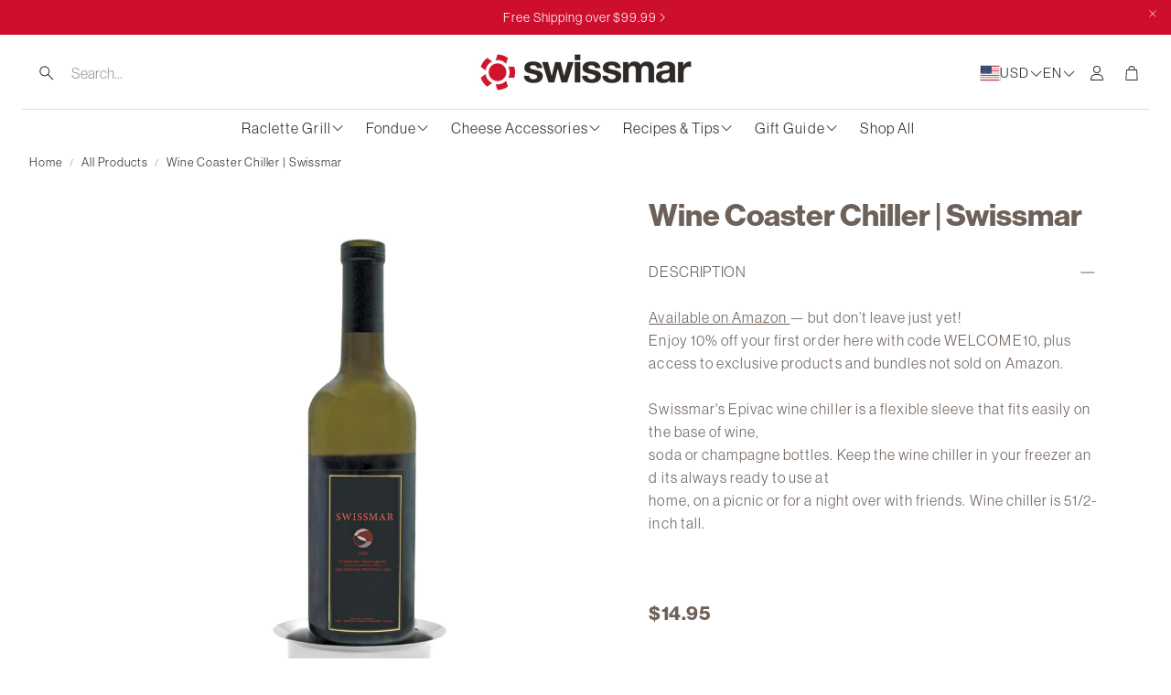

--- FILE ---
content_type: text/css
request_url: https://swissmarshop.com/cdn/shop/t/9/assets/section-shoppable-video.css?v=125123196771307455101760509020
body_size: 404
content:
.shoppable-product-card{display:flex;box-sizing:border-box;padding:calc(var(--gap, 8px) * 1);background:var(--color-background);color:var(--color-text);width:auto;min-height:125px;height:auto;z-index:10;opacity:1;visibility:visible;transform-origin:initial;transition:visibility .4s cubic-bezier(.75,0,.175,1),opacity .4s cubic-bezier(.75,0,.175,1),transform .4s cubic-bezier(.75,0,.175,1);border-radius:var(--border-radius);box-shadow:5px 5px 15px rgba(var(--color-text-rgb),.3);max-width:90vw;position:relative}@media (min-width: 900px){.shoppable-product-card{box-shadow:5px 5px 15px #0000004d;transition:visibility .5s;transition-delay:.5s}}.shoppable-product-card .wt-dot__link{gap:calc(var(--gap, 8px) * 2);width:100%}.shoppable-product-card .wt-dot__body{width:140px}@media (min-width: 900px){.shoppable-product-card .wt-dot__body{width:180px}}.shoppable-product-card .wt-dot__brand{font-size:calc(var(--font-base-size) * .65);padding-right:4px;word-wrap:break-word}[dir=rtl] .shoppable-product-card .wt-dot__brand{padding-right:0;padding-left:4px}.shoppable-product-card .wt-dot__title{display:-webkit-box;-webkit-line-clamp:2;-webkit-box-orient:vertical;overflow:hidden;text-overflow:ellipsis;white-space:normal;max-height:3em;padding-right:4px}[dir=rtl] .shoppable-product-card .wt-dot__title{padding-right:0;padding-left:4px}.shoppable-product-card .wt-dot__picture{position:static;width:fit-content;height:100%;margin-right:0}.shoppable-product-card .wt-dot__picture img{display:block}.shoppable-product-card .wt-dot__image{position:static;width:auto;box-sizing:border-box}.shoppable-product-card .wt-dot__brand,.shoppable-product-card .wt-dot__title,.shoppable-product-card .wt-dot__price{margin-top:6px}.shoppable-product-card__add-button{background:var(--color-button-secondary-background);color:var(--color-button-secondary-text);font-size:var(--font-button-size);font-family:var(--font-button);font-style:var(--font-button-style);font-weight:var(--font-button-weight);text-transform:var(--font-button-transform, none);letter-spacing:var(--font-button-letter-spacing, normal);text-align:center;display:inline-flex;justify-content:center;align-items:center;border:1px solid var(--color-button-secondary-border);border-radius:var(--border-radius-button);-webkit-appearance:none;cursor:pointer;transition:background .3s ease-in,color .3s ease-in;width:34px;height:34px;padding:0}.shoppable-product-card__add-button svg{width:20px;height:20px}.shoppable-product-card__add-button-container{display:flex;justify-content:center;align-items:center;padding-inline:12px}.shoppable-product-card--cross-sell{width:fit-content;max-width:87vw;box-shadow:none}@media (min-width: 600px){.shoppable-product-card--cross-sell{width:100%;max-width:390px}}@media (max-width: 399px){.shoppable-product-card--cross-sell .wt-dot__picture img{max-width:90px;max-height:90px}}@media (min-width: 600px){.shoppable-product-card--cross-sell .wt-dot__body{width:202px}}.shoppable-product-card--full{width:100%;max-width:none;margin-right:16px}@media (min-width: 600px){.shoppable-product-card--full .wt-dot__body{width:280px}}.shoppable-video__container{position:relative}.shoppable-video__container .hero__overlay{display:none}.shoppable-video__play-button{width:16px;height:16px;position:absolute;top:8px;left:10px;z-index:1}.shoppable-video__play-button-container{display:flex;padding:8px 0}.shoppable-video__control-button{position:absolute;z-index:6;top:16px;left:16px;display:flex;justify-content:center;align-items:center;width:40px;height:40px;padding:0;background-color:#00000040;border:none}.shoppable-video__control-button--play .shoppable-video__icon-play,.shoppable-video__control-button--pause .shoppable-video__icon-pause{display:none}.shoppable-video__icon-play{width:20px;height:20px;color:#fff;fill:#fff}.shoppable-video__icon-play svg{width:20px;height:20px}.shoppable-video__icon-pause{width:20px;height:20px;color:#fff;fill:#fff}.shoppable-video__icon-pause svg{width:20px;height:20px}.shoppable-video__products{margin-top:-162px;width:100%;height:fit-content;display:flex;gap:8px;overflow-x:scroll;overflow-y:visible;padding:20px 24px 24px 10px;position:relative;z-index:1}[dir=rtl] .shoppable-video__products{flex-direction:row-reverse}@media (min-width: 900px){.shoppable-video__products{margin-top:-172px;scrollbar-width:none;-ms-overflow-style:none}.shoppable-video__products::webkit-scrollbar{display:none}}.shoppable-video__empty-product{flex-shrink:0;flex-grow:1;width:100%;display:none}@media (min-width: 400px){.shoppable-video__empty-product{display:block}}.shoppable-video__add-button,.shoppable-video__rewind-button{background:var(--color-button-secondary-background);color:var(--color-button-secondary-text);font-size:var(--font-button-size);font-family:var(--font-button);font-style:var(--font-button-style);font-weight:var(--font-button-weight);text-transform:var(--font-button-transform, none);letter-spacing:var(--font-button-letter-spacing, normal);height:var(--input-height);text-align:center;display:inline-flex;justify-content:center;align-items:center;border:1px solid var(--color-button-secondary-border);border-radius:var(--border-radius-button);-webkit-appearance:none;cursor:pointer;transition:background .3s ease-in,color .3s ease-in;width:34px;height:34px;padding:0}.shoppable-video__add-button svg{width:20px;height:20px}.shoppable-video__rewind-button{display:none}@media (min-width: 900px){.shoppable-video__rewind-button{display:flex;justify-content:center;align-items:center}}.shoppable-video__rewind-button:hover svg{fill:var(--color-button-secondary-text-hover)}.shoppable-video__rewind-button svg{fill:var(--color-button-secondary-text);width:20px;height:20px}.shoppable-video__buttons{display:flex;justify-content:center;align-items:center;padding-right:12px}[dir=rtl] .shoppable-video__buttons{padding-right:0;padding-left:12px}@media (min-width: 900px){.shoppable-video__buttons--column{flex-direction:column;justify-content:space-evenly}}
/*# sourceMappingURL=/cdn/shop/t/9/assets/section-shoppable-video.css.map?v=125123196771307455101760509020 */


--- FILE ---
content_type: text/javascript
request_url: https://swissmarshop.com/cdn/shop/t/9/assets/page-header-image-video.js?v=38964043904736764351760509020
body_size: -18
content:
customElements.get("page-header-image-video")||customElements.define("page-header-image-video",class extends HTMLElement{constructor(){super(),this.section=this.closest("section"),this.showLogoClass="wt-header__logo--show"}connectedCallback(){this.init(),document.addEventListener("shopify:section:load",this.handleAdminEditing.bind(this)),document.addEventListener("shopify:section:unload",this.handleAdminEditing.bind(this)),document.addEventListener("shopify:section:reorder",this.handleAdminEditing.bind(this))}handleAdminEditing(){this.init()}init(){const logoWrapper=document.querySelector(".wt-header__logo");this.isTransparentHeaderEnabled()?(this.setTopMargin(),this.observeHeader(),logoWrapper?.classList.add(this.showLogoClass)):(this.resetTopMargin(),this.resetTopMargin())}resetTopMargin(){this.section.style.marginTop="0"}removeObserver(){this.observer&&(this.observer.disconnect(),this.observer=null)}resetTopMargin(){this.section.style.marginTop="0"}disconnectedCallback(){this.removeObserver(),document.removeEventListener("shopify:section:load",this.handleAdminEditing.bind(this)),document.removeEventListener("shopify:section:unload",this.handleAdminEditing.bind(this)),document.removeEventListener("shopify:section:reorder",this.handleAdminEditing.bind(this))}isValidSectionsOrder(){const pageHeader=document.body.querySelector("header.page-header"),currentSection=this.section;if(pageHeader&&currentSection){let sibling=pageHeader.nextElementSibling;for(;sibling&&sibling.tagName.toLowerCase()!=="section";)sibling=sibling.nextElementSibling;return sibling===currentSection}return!1}isTransparentHeaderEnabled(){const header=document.querySelector(".wt-header");return this.isValidSectionsOrder()&&!!header?.dataset.transparent}observeHeader(){const header=document.querySelector(".wt-header"),activeTransparentClass="wt-header--transparent";this.observer=new IntersectionObserver(entries=>{entries.forEach(entry=>{entry.isIntersecting?header.classList.add(activeTransparentClass):header.classList.remove(activeTransparentClass)})},{root:null,threshold:.05}),this.observer.observe(this)}getHeaderHeight(){return document.querySelector("header.page-header").offsetHeight}calculateOffset(){const headerHeight=this.getHeaderHeight();return this.isTransparentHeaderEnabled()?headerHeight:0}setTopMargin(){const offset=this.calculateOffset();this.section.style.marginTop=`-${offset}px`,this.section.style.setProperty("--top-header-space",`${this.getHeaderHeight()}px`)}});
//# sourceMappingURL=/cdn/shop/t/9/assets/page-header-image-video.js.map?v=38964043904736764351760509020


--- FILE ---
content_type: text/javascript
request_url: https://swissmarshop.com/cdn/shop/t/9/assets/video-controls.js?v=87767895239177767981760509020
body_size: -257
content:
customElements.get("video-controls")||customElements.define("video-controls",class extends HTMLElement{constructor(){super()}connectedCallback(){this.video=this.querySelector("video"),this.hasVideoClickToggle=this.dataset.videoClick!=="false",this.productsContainer=this.querySelector(".shoppable-video__products"),this.controlButton=this.querySelector(".shoppable-video__control-button"),this.togglePlayPause=this.togglePlayPause.bind(this),this.toggleVideoIcon=this.toggleVideoIcon.bind(this),this.addEventListeners(),this.controlButton&&this.video&&this.toggleVideoIcon()}addEventListeners(){this.controlButton&&this.controlButton.addEventListener("click",this.togglePlayPause),this.video&&this.hasVideoClickToggle&&this.video.addEventListener("click",this.togglePlayPause),this.controlButton&&this.video&&(this.video.addEventListener("play",this.toggleVideoIcon),this.video.addEventListener("pause",this.toggleVideoIcon))}removeEventListeners(){this.controlButton&&this.controlButton.removeEventListener("click",this.togglePlayPause),this.video&&this.hasVideoClickToggle&&this.video.removeEventListener("click",this.togglePlayPause),this.controlButton&&this.video&&(this.video.removeEventListener("play",this.toggleVideoIcon),this.video.removeEventListener("pause",this.toggleVideoIcon))}toggleVideoIcon(){const isPlaying=!this.video.paused;this.controlButton.classList.toggle("shoppable-video__control-button--play",isPlaying),this.controlButton.classList.toggle("shoppable-video__control-button--pause",!isPlaying)}togglePlayPause(e){e.preventDefault();const videoElement=this.video;videoElement&&(videoElement.paused||videoElement.ended?videoElement.play():videoElement.pause())}disconnectedCallback(){this.removeEventListeners()}});
//# sourceMappingURL=/cdn/shop/t/9/assets/video-controls.js.map?v=87767895239177767981760509020


--- FILE ---
content_type: text/javascript; charset=utf-8
request_url: https://swissmarshop.com/products/swissmar-wine-coaster.js
body_size: 472
content:
{"id":1719611064431,"title":"Wine Coaster Chiller | Swissmar","handle":"swissmar-wine-coaster","description":"\u003cdiv class=\"product-intro\"\u003e\n\u003cdiv class=\"row\"\u003e\n\u003cdiv class=\"col-md-6 col-lg-5 stick-it-in-product\"\u003e\n\u003cdiv data-url=\"https:\/\/www.whisknyc.com\/wine-chiller-sleeve.html\" class=\"product-content single-product-content\"\u003e\u003cform data-cart-bulk-url=\"https:\/\/www.whisknyc.com\/cart\/addBulk\/\" class=\"product_configure_form\" method=\"post\" id=\"product_configure_form\" action=\"https:\/\/www.whisknyc.com\/cart\/add\/41372261\/\"\u003e\n\u003cdiv class=\"product-tabs product-tabs-horizontal\"\u003e\n\u003cdiv id=\"product-details\" class=\"tabs-element single-product-details-tab active\"\u003e\n\u003cdiv class=\"product-details text-formatting text-formatting-smaller\"\u003e\n\u003cp\u003e\u003cstrong\u003e\u003cspan data-teams=\"true\"\u003e\u003ca href=\"https:\/\/amzn.to\/4oddoPD\"\u003eAvailable on Amazon \u003c\/a\u003e— but don’t leave just yet!\u003cbr\u003eEnjoy 10% off your first order here with code WELCOME10, plus access to exclusive products and bundles not sold on Amazon.\u003c\/span\u003e\u003c\/strong\u003e\u003cbr\u003e\u003cbr\u003eSwissmar's Epivac wine chiller is a flexible sleeve that fits easily on the base of wine, soda or champagne bottles. Keep the wine chiller in your freezer and its always ready to use at home, on a picnic or for a night over with friends. Wine chiller is 5­1\/2­inch tall.\u003c\/p\u003e\n\u003c\/div\u003e\n\u003c\/div\u003e\n\u003c\/div\u003e\n\u003c\/form\u003e\u003c\/div\u003e\n\u003c\/div\u003e\n\u003c\/div\u003e\n\u003c\/div\u003e\n\u003cdiv class=\"selling-points module selling-points-center\"\u003e\n\u003cdiv class=\"selling-item\"\u003e\u003cbr\u003e\u003c\/div\u003e\n\u003c\/div\u003e\n\u003c!----\u003e","published_at":"2025-11-05T15:43:02-08:00","created_at":"2018-10-16T12:38:24-07:00","vendor":"Swissmar","type":"Wine and Bar Accessories","tags":["Bar","Coaster","Existing Product","stainless steel","Swissmar","Wine","Wine Coaster"],"price":1495,"price_min":1495,"price_max":1495,"available":false,"price_varies":false,"compare_at_price":1495,"compare_at_price_min":1495,"compare_at_price_max":1495,"compare_at_price_varies":false,"variants":[{"id":15848434827375,"title":"Default Title","option1":"Default Title","option2":null,"option3":null,"sku":"ST4410","requires_shipping":true,"taxable":true,"featured_image":null,"available":false,"name":"Wine Coaster Chiller | Swissmar","public_title":null,"options":["Default Title"],"price":1495,"weight":160,"compare_at_price":1495,"inventory_management":"shopify","barcode":"056975034410","requires_selling_plan":false,"selling_plan_allocations":[]}],"images":["\/\/cdn.shopify.com\/s\/files\/1\/0066\/2113\/4959\/files\/ST4410.jpg?v=1748552465"],"featured_image":"\/\/cdn.shopify.com\/s\/files\/1\/0066\/2113\/4959\/files\/ST4410.jpg?v=1748552465","options":[{"name":"Title","position":1,"values":["Default Title"]}],"url":"\/products\/swissmar-wine-coaster","media":[{"alt":"Wine Coaster | Swissmar","id":37995904467224,"position":1,"preview_image":{"aspect_ratio":1.0,"height":1000,"width":1000,"src":"https:\/\/cdn.shopify.com\/s\/files\/1\/0066\/2113\/4959\/files\/ST4410.jpg?v=1748552465"},"aspect_ratio":1.0,"height":1000,"media_type":"image","src":"https:\/\/cdn.shopify.com\/s\/files\/1\/0066\/2113\/4959\/files\/ST4410.jpg?v=1748552465","width":1000}],"requires_selling_plan":false,"selling_plan_groups":[]}

--- FILE ---
content_type: text/javascript
request_url: https://swissmarshop.com/cdn/shop/t/9/assets/low-power-video.js?v=113310982665918287461760509020
body_size: -487
content:
customElements.get("low-power-video")||customElements.define("low-power-video",class extends HTMLElement{constructor(){super()}connectedCallback(){this.video_section=this.querySelector(".wt-video"),this.video_background_section=this.querySelector(".hero--video-background"),this.video_section?this.checkAndPlayVideoSection(this.video_section):this.video_background_section&&this.checkAndPlayBackgroundVideoSection(this.video_background_section)}checkAndPlayBackgroundVideoSection(video_background_section){const hero_overlay=video_background_section.querySelector(".hero__overlay"),video_element=video_background_section.querySelector("video");video_element&&(hero_overlay.addEventListener("touchstart",()=>this.playVideo(video_element)),hero_overlay.addEventListener("click",()=>this.playVideo(video_element)))}checkAndPlayVideoSection(video){const video_element=video.querySelector("video");video_element&&(video.addEventListener("touchstart",()=>this.playVideo(video_element)),video.addEventListener("click",()=>this.playVideo(video_element)))}playVideo(video_element){video_element.playing||video_element.play()}disconnectedCallback(){if(this.video_section&&(this.video_section.removeEventListener("touchstart",this.playVideo),this.video_section.removeEventListener("click",this.playVideo)),this.video_background_section){const hero_overlay=this.video_background_section.querySelector(".hero__overlay"),video_element=this.video_background_section.querySelector("video");video_element&&(hero_overlay.removeEventListener("touchstart",()=>this.playVideo(video_element)),hero_overlay.removeEventListener("click",()=>this.playVideo(video_element)))}}});
//# sourceMappingURL=/cdn/shop/t/9/assets/low-power-video.js.map?v=113310982665918287461760509020
